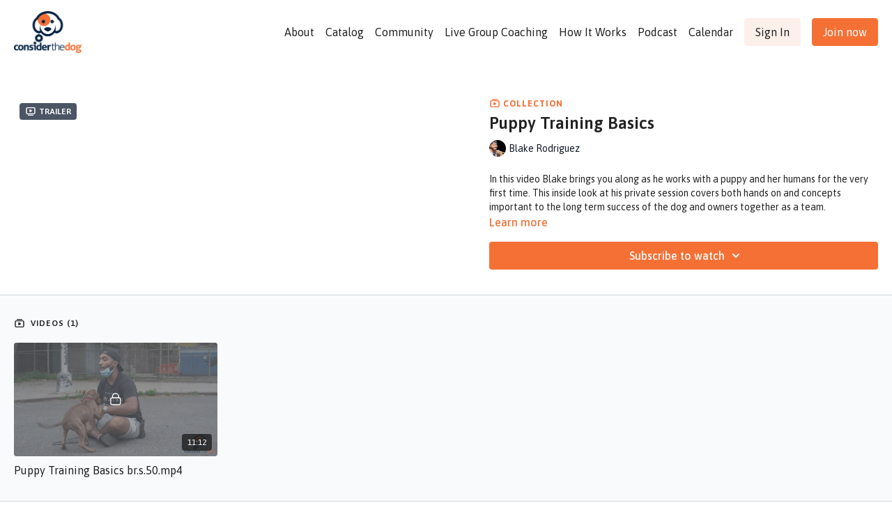

--- FILE ---
content_type: text/vnd.turbo-stream.html; charset=utf-8
request_url: https://www.considerthedog.com/programs/puppy-training-basics.turbo_stream?playlist_position=sidebar&preview=false
body_size: -44
content:
<!DOCTYPE html><html><head><meta name="csrf-param" content="authenticity_token" />
<meta name="csrf-token" content="7sagY6f1dPnuGZzJIrIGIDVumAFojiH3t036brqDisvWCqNzSb0q7HEgSImpPZiyCvjm17BrczUyMvu1IuuKAQ" /></head><body><turbo-stream action="update" target="program_show"><template>
  <turbo-frame id="program_player">
      <turbo-frame id="program_collection_homepage" src="/programs/puppy-training-basics/collection_homepage?playlist_position=sidebar&amp;preview=false">
</turbo-frame></turbo-frame></template></turbo-stream></body></html>

--- FILE ---
content_type: text/plain
request_url: https://www.google-analytics.com/j/collect?v=1&_v=j102&a=2139678324&t=pageview&_s=1&dl=https%3A%2F%2Fwww.considerthedog.com%2Fprograms%2Fpuppy-training-basics&ul=en-us%40posix&dt=Puppy%20Training%20Basics&sr=1280x720&vp=1280x720&_u=YADAAEABAAAAACAAI~&jid=1039970961&gjid=641409480&cid=625474919.1769056143&tid=UA-214576677-1&_gid=173243307.1769056144&_r=1&_slc=1&gtm=45He61k2n81NJ2ZTDFv855780838za200zd855780838&gcd=13l3l3l3l1l1&dma=0&tag_exp=103116026~103200004~104527907~104528501~104684208~104684211~105391252~115495938~115938466~115938469~116491846~117041587&z=1258273261
body_size: -452
content:
2,cG-KSQ2QY00S3

--- FILE ---
content_type: text/plain
request_url: https://www.google-analytics.com/j/collect?v=1&_v=j102&a=2139678324&t=pageview&_s=1&dl=https%3A%2F%2Fwww.considerthedog.com%2Fprograms%2Fpuppy-training-basics&ul=en-us%40posix&dt=Puppy%20Training%20Basics&sr=1280x720&vp=1280x720&_u=YADAAEABAAAAACAAI~&jid=702597580&gjid=634113329&cid=625474919.1769056143&tid=UA-125788930-1&_gid=173243307.1769056144&_r=1&_slc=1&gtm=45He61k2n81NJ2ZTDFv855780838za200zd855780838&gcd=13l3l3l3l1l1&dma=0&tag_exp=103116026~103200004~104527907~104528501~104684208~104684211~105391252~115495938~115938466~115938469~116491846~117041587&z=1928850168
body_size: -838
content:
2,cG-JXKK1MBSCV